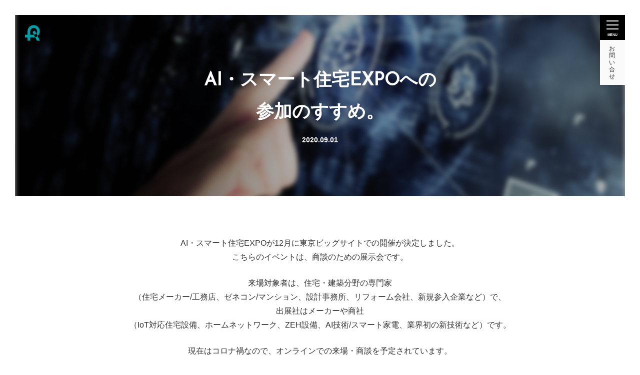

--- FILE ---
content_type: text/html; charset=UTF-8
request_url: https://risou-r.jp/marketing/200901-expo/
body_size: 3074
content:
<!DOCTYPE html>
<html lang="ja">
<head>
	<meta charset="utf-8">
	<meta name="viewport" content="width=device-width,initial-scale=1.0, maximum-scale=1.0">
	
<!-- This site is optimized with the Yoast SEO plugin v12.4 - https://yoast.com/wordpress/plugins/seo/ -->
<title>AI・スマート住宅EXPOへの参加のすすめ。 | 株式会社 理想</title>
<meta name="robots" content="max-snippet:-1, max-image-preview:large, max-video-preview:-1"/>
<link rel="canonical" href="https://risou-r.jp/marketing/200901-expo" />
<meta property="og:locale" content="ja_JP" />
<meta property="og:type" content="article" />
<meta property="og:title" content="AI・スマート住宅EXPOへの参加のすすめ。 | 株式会社 理想" />
<meta property="og:description" content="AI・スマート住宅EXPOが12月に東京ビッグサイトでの開催が決定しました。こちらのイベントは、商談のための展示会です。 来場対象者は、住宅・建築分野の専門家（住宅メーカー/工務店、ゼネコン/マンション、設計事務所、リフ &hellip;" />
<meta property="og:url" content="https://risou-r.jp/marketing/200901-expo" />
<meta property="og:site_name" content="株式会社 理想" />
<meta name="twitter:card" content="summary" />
<meta name="twitter:description" content="AI・スマート住宅EXPOが12月に東京ビッグサイトでの開催が決定しました。こちらのイベントは、商談のための展示会です。 来場対象者は、住宅・建築分野の専門家（住宅メーカー/工務店、ゼネコン/マンション、設計事務所、リフ [&hellip;]" />
<meta name="twitter:title" content="AI・スマート住宅EXPOへの参加のすすめ。 | 株式会社 理想" />
<!-- / Yoast SEO plugin. -->


	<link rel="stylesheet" href="/assets/css/base.css">
	<link rel="stylesheet" href="/assets/css/module.css">
	<link rel="stylesheet" href="/assets/css/common.css">
	
	<link href="https://fonts.googleapis.com/css?family=Josefin+Sans&display=swap" rel="stylesheet">
	<link href="https://fonts.googleapis.com/css?family=Roboto+Condensed&display=swap" rel="stylesheet">
	<link rel="stylesheet" href="/assets/css/page.css">
	<script src="/assets/js/flexibility.js"></script>
	<!--[if lt IE 9]>
		<script src="//api.html5media.info/1.1.4/html5media.min.js"></script>
	<![endif]-->
	<!-- Google Tag Manager -->
	<script>(function(w,d,s,l,i){w[l]=w[l]||[];w[l].push({'gtm.start':
	new Date().getTime(),event:'gtm.js'});var f=d.getElementsByTagName(s)[0],
	j=d.createElement(s),dl=l!='dataLayer'?'&l='+l:'';j.async=true;j.src=
	'https://www.googletagmanager.com/gtm.js?id='+i+dl;f.parentNode.insertBefore(j,f);
	})(window,document,'script','dataLayer','GTM-WJMQ4TP');</script>
	<!-- End Google Tag Manager -->
</head>
<body>
	<!-- Google Tag Manager (noscript) -->
	<noscript><iframe src="https://www.googletagmanager.com/ns.html?id=GTM-WJMQ4TP"
	height="0" width="0" style="display:none;visibility:hidden"></iframe></noscript>
	<!-- End Google Tag Manager (noscript) -->
	<div id="wrapper">
		<header id="header">
			<div class="clearFix">
				<h1 id="logo"><a href="/"><img src="/assets/images/common/logo02.svgz" alt=""></a></h1>
			</div>
			<div id="bg"></div>
		</header>
		
		<nav id="gNavi">
			<ul class="innerL clearFix">
				<li><a href="/">ホーム</a></li><li><a href="/business/">事業紹介</a></li><li class="active"><a href="/marketing/" class="current">マーケティング情報</a></li><li><a href="/news/">お知らせ</a></li><li><a href="/about/">会社情報</a></li><li><a href="/faq/">よくある質問</a></li><li><a href="/contact/">お問い合せ</a></li><li><a href="/policy/">プライバシーポリシー</a></li>			</ul>
		</nav>
		<a id="menuBtn" href="javascript:void(0);"><i></i><i></i><i></i></a>
		<div id="contactLink">
			<a href="/contact/">お問い合せ</a>
		</div>

		<main id="content">
			
<section id="marketing">
	<div id="single">
		<h1 id="pgTtl">
			<figure><img src="https://risou-r.jp/__wp/wp-content/uploads/2020/09/ai_smart.jpg" alt="AI・スマート住宅EXPOへの<br>参加のすすめ。"></figure>
			<div>AI・スマート住宅EXPOへの<br>参加のすすめ。<i>2020.09.01</i></div>
		</h1>
		<div class="innerS">
			<div class="entry">
				<p>AI・スマート住宅EXPOが12月に東京ビッグサイトでの開催が決定しました。<br />こちらのイベントは、商談のための展示会です。</p>
<p>来場対象者は、住宅・建築分野の専門家<br class="pc" />（住宅メーカー/工務店、ゼネコン/マンション、設計事務所、リフォーム会社、新規参入企業など）で、<br class="pc" />出展社はメーカーや商社<br class="pc" />（IoT対応住宅設備、ホームネットワーク、ZEH設備、AI技術/スマート家電、業界初の新技術など）です。</p>
<p>現在はコロナ禍なので、オンラインでの来場・商談を予定されています。</p>
<p>オフィスやご自宅にいながら、パソコン1台あれば、<br />
<strong>①ビデオ通話で個別の相談・商談<br />
②チャット機能で気軽に質問・相談<br />
③ワンクリックで資料のダウンロード</strong><br />
ができます。</p>
<p>足を運んでの参加が難しい方は、ぜひオンラインで参加してみてくださいね。<br />
より多くの・最新の情報を収集することは、今後お客様へご提案する際に繋がってくるはずです。<br />
パソコン操作が苦手な方も、この機会にトライしてみてはいかがでしょうか？</p>
<p>少しでも興味を持たれた方は、以下リンクよりイベント詳細をご覧ください。</p>
<p><a style="color: #009da7;" href="https://www.aihome-expo.jp/ja-jp.html" target="_blank" rel="noopener noreferrer">AI・スマート住宅EXPO公式サイト</a></p>
			</div>
		</div>
	</div>
</section>
		</main>

		<footer id="footer">
			<div class="innerL">
				<div id="footerContact">
					<p>住宅点検・メンテナンスなどのご依頼はこちらへ</p>
					<div id="contactBtn">
						<a href="/contact/">
							<em>CONTACT US</em>
							<i>お問い合わせ</i>
						</a>
					</div>
				</div>
				<div id="homeBtn"><a href="/">HOME</a></div>
				<div class="flex">
					<div id="footerLeft">
						<address>
							〒337-0043 <br>
							埼玉県さいたま市見沼区中川895-1<br>
							TEL：0120-133-667　　営業時間　9：00～18：00（平日）
						</address>
					</div>
					<div id="footerRight">
						<p id="policyLink"><a href="/policy/">PRIVACY POLICY</a></p>
						<p id="copyright">©2019 RISO all rights reserved.</p>
					</div>
				</div>
				
				
			</div>
		</footer>
	</div>

	<script src="//code.jquery.com/jquery-1.11.3.min.js"></script>
	<script src="/assets/js/app.js"></script>
	<script src="/assets/js/common.js"></script>
	</body>
</html>

--- FILE ---
content_type: text/css;charset=UTF-8
request_url: https://risou-r.jp/assets/css/base.css
body_size: 1179
content:
@charset "utf-8";html {font-size: 100%; }body {-webkit-text-size-adjust: 100%; }body * {max-width: 100%;max-height: 999999px;outline: none;box-sizing: border-box; }body *:before, body *:after {box-sizing: border-box; }body, div, dl, dt, dd, ul, ol, li, h1, h2, h3, h4, h5, h6, pre, code, form, input, textarea, p, th, td, hr, figure {margin: 0;padding: 0; }body, table, mark, form, select, input, textarea {color: #333;font-size: 16px;font-family: "Yu Gothic Medium", "游ゴシック Medium", YuGothic, "游ゴシック体", "游ゴシック", sans-serif;line-height: 1.8;letter-spacing: 0; }abbr[data-original-title], abbr[title] {cursor: help; }address, i {font-style: normal; }img {max-width: 100%;height: auto;border: 0;vertical-align: top; }img[src*=".svg"], img[src*=".svgz"] {width: 100%; }input {vertical-align: top; }input[type="button"], input[type="reset"], input[type="submit"] {-webkit-appearance: none;cursor: pointer; }input[type="checkbox"], input[type="radio"] {margin-right: 5px; }input[type="search"] {-webkit-appearance: textfield; }input[type="search"]::-webkit-search-cancel-button, input[type="search"]::-webkit-search-decoration {-webkit-appearance: none; }input[type="number"]::-webkit-inner-spin-button, input[type="number"]::-webkit-outer-spin-button {height: auto; }input[disabled] {cursor: default; }button {-webkit-appearance: button;cursor: pointer;border: none;vertical-align: top;background-color: transparent; }button[disabled] {cursor: default; }select, textarea {vertical-align: top; }ul, ol {list-style-type: square;list-style-image: none;list-style-position: outside; }ul li, ol li {list-style: none; }h1, h2, h3, h4, h5, h6 {font-size: 1rem;font-weight: normal; }em, cite {font-style: normal; }article, aside, details, figcaption, figure, footer, header, hgroup, main, menu, nav, section, summary {display: block; }audio, canvas, progress, video {display: inline-block;vertical-align: top; }audio:not([controls]) {display: none;height: 0; }[hidden], template {display: none; }svg {width: auto;height: auto;vertical-align: top; }svg:not(:root) {overflow: hidden; }pre {overflow: auto; }code, kbd, pre, samp {font-family: monospace, monospace;font-size: 1rem; }mark {background-color: transparent; }table {width: 100%;border-collapse: collapse;border-spacing: 0;table-layout: fixed; }table th, table td {text-align: left;font-weight: normal;vertical-align: top; }hr {display: block;width: 0;height: 0;border: 0; }a {color: #333;outline: none;text-decoration: none; }a:active, a:hover {text-decoration: underline; }.load a, .load img, .load input, .load svg, .load *:before, .load *:after {transition: all 0.5s; }.sp {display: none; }@media screen and (max-width: 768px) {body {min-width: inherit; }a {-webkit-touch-callout: none;-webkit-tap-highlight-color: transparent; }.sp {display: block; }.pc {display: none; }.container {width: 100%;max-width: none; }.container .row {max-width: none; }.container [class^="grid_"] {width: auto; }[class^="grid_"] {float: none;margin-left: 0;margin-right: 0; } }

--- FILE ---
content_type: text/css;charset=UTF-8
request_url: https://risou-r.jp/assets/css/common.css
body_size: 2656
content:
@charset "utf-8";::selection {background-color: #00e5f4; }::-moz-selection {background-color: #00e5f4; }html {width: 100%; }html.open {overflow: hidden; }html.open body {overflow: hidden; }html.open #bg {opacity: 0.8 !important;visibility: visible !important; }body {width: 100%; }body a:hover > img, body .btn input:hover {-webkit-font-smoothing: antialiased;text-decoration: none;opacity: 0.6; }html.ios body a:hover > img, html.ios body .btn input:hover {opacity: 1; }body [class^="grid_"].clearFix {float: none;margin-left: auto;margin-right: auto; }body .innerL {width: 1230px; }body .innerM {width: 1030px; }body .innerS {width: 830px; }body [class^="inner"] {position: relative;max-width: 100%;margin-left: auto;margin-right: auto;padding-left: 15px;padding-right: 15px; }body [class^="inner"] [class^="inner"] {padding-left: 0;padding-right: 0; }body .clearFix {display: block; }body .clearFix:after {content: "";display: block;height: 0;font-size: 0;line-height: 0;visibility: hidden;clear: both; }body .inlineList {font-size: 0px;text-align: left;letter-spacing: -0.4em; }body .inlineList > * {display: inline-block;font-size: 16px;letter-spacing: 0;vertical-align: top; }body .inlineList > * * {letter-spacing: 0; }body .flex {-js-display: flex;display: -webkit-flex;display: -moz-flex;display: -ms-flex;display: -o-flex;display: flex;flex-wrap: wrap; }body a.underline {text-decoration: underline; }body a.underline:hover {text-decoration: none; }body #wrapper {position: relative;min-height: 100vh;overflow: hidden; }body #wrapper #header {position: absolute;width: 100%;padding: 0 30px;left: 0;top: 30px;z-index: 100; }@media screen and (max-width: 768px) {body #wrapper #header {top: 0;padding: 0; } }body #wrapper #header #logo {padding: 20px; }body #wrapper #header #logo a {display: block;width: 30px;height: auto; }body #wrapper #header #bg {position: fixed;width: 100%;height: 100vh;top: 0;left: 0;background-color: #000;visibility: hidden;opacity: 0;cursor: pointer;transition: all 0.5s;z-index: 99; }body #wrapper #gNavi {position: fixed;z-index: 1000;right: -100%;top: 50px;display: block;width: 340px;height: 100vh;top: 0;margin: 0;padding: 80px 80px 80px 15px;transition: all 2s;overflow-y: auto;background-color: #fff;-webkit-overflow-scrolling: touch; }@media screen and (max-width: 768px) {body #wrapper #gNavi {width: 300px;transition: all 1s; } }body #wrapper #gNavi.open {right: 0;transition: all 0.7s; }body #wrapper #gNavi > ul {width: 100%;height: 100%;overflow-y: auto; }body #wrapper #gNavi > ul > li {display: block;width: 100%;border-top: 1px #fafafa solid; }@media screen and (max-width: 768px) {body #wrapper #gNavi > ul > li {font-size: 14px; } }body #wrapper #gNavi > ul > li:last-child {border-bottom: 1px #fafafa solid; }body #wrapper #gNavi > ul > li > a {display: block;padding: 20px 25px;font-weight: bold; }@media screen and (max-width: 768px) {body #wrapper #gNavi > ul > li > a {padding: 10px 15px; } }body #wrapper #gNavi > ul > li > a:hover {text-decoration: none;opacity: 0.8; }body #wrapper #menuBtn {position: fixed;display: block;width: 50px;height: 50px;right: 30px;top: 30px;background-color: #000;transition: all 0.5s;z-index: 2000; }@media screen and (max-width: 768px) {body #wrapper #menuBtn {top: 10px;right: 10px; } }body #wrapper #menuBtn i {position: absolute;display: block;width: 24px;height: 2px;left: 0;right: 0;margin: auto;background-color: #fff;transition: all 0.5s; }body #wrapper #menuBtn i:nth-child(1) {top: 11px;transform-origin: left top; }body #wrapper #menuBtn i:nth-child(2) {top: 19px; }body #wrapper #menuBtn i:nth-child(3) {top: 27px;transform-origin: left bottom; }body #wrapper #menuBtn:after {content: "MENU";position: absolute;display: block;bottom: 5px;width: 100%;color: #fff;font-size: 10px;font-weight: bold;text-align: center;line-height: 1;-webkit-transform: scale(0.7);transform: scale(0.7); }body #wrapper #menuBtn.open i:nth-child(2) {opacity: 0; }body #wrapper #menuBtn.open i:nth-child(1) {left: 8px;transform: rotate(45deg); }body #wrapper #menuBtn.open i:nth-child(3) {left: 8px;transform: rotate(-45deg); }body #wrapper #contactLink {position: fixed;right: 30px;top: 80px;width: 50px;height: auto;z-index: 1000; }@media screen and (max-width: 768px) {body #wrapper #contactLink {display: none; } }body #wrapper #contactLink a {display: block;width: 100%;height: 100%;padding: 10px 18px;background-color: #fafafa;line-height: 1.2;font-size: 12px; }body #wrapper #content .ttl01 {position: relative;margin-bottom: 60px;padding-left: 60px;border-left: #e0e0e0 2px solid;font-size: 50px;font-weight: bold;font-family: 'Josefin Sans', "Yu Gothic Medium", "游ゴシック Medium", YuGothic, "游ゴシック体", "游ゴシック", sans-serif;line-height: 1; }@media screen and (max-width: 768px) {body #wrapper #content .ttl01 {margin-bottom: 20px;padding-left: 20px;font-size: 30px; } }body #wrapper #content .ttl01:before {content: '';position: absolute;display: block;width: 2px;height: 12px;left: -2px;top: 0;background-color: #000; }body #wrapper #content .ttl01 i {display: block;margin-bottom: 20px;font-size: 11px;font-weight: normal; }@media screen and (max-width: 768px) {body #wrapper #content .ttl01 i {font-size: 10px;margin-bottom: 12px; } }body #wrapper #content .ttl02 {font-size: 36px;font-weight: bold;text-align: center;margin-bottom: 50px; }@media screen and (max-width: 768px) {body #wrapper #content .ttl02 {font-size: 18px;margin-bottom: 30px; } }body #wrapper #content .ttl02 strong {color: #009da7; }body #wrapper #content .btn {margin-top: 60px; }@media screen and (max-width: 768px) {body #wrapper #content .btn {margin-top: 30px;text-align: center; } }body #wrapper #content .btn a {position: relative;display: inline-block;padding: 25px 90px 25px 60px;border: #e7e7e7 1px solid;background-color: #fff;font-size: 12px;font-weight: bold;font-family: 'Josefin Sans', sans-serif; }@media screen and (max-width: 768px) {body #wrapper #content .btn a {padding-top: 20px;padding-bottom: 20px; } }body #wrapper #content .btn a:before {content: '';position: absolute;display: block;width: 1px;height: 100%;background-color: #e7e7e7;top: 0;right: 30px;z-index: 1; }body #wrapper #content .btn a:after {content: '';position: absolute;display: block;width: 20px;height: 2px;background-color: #000;top: 0;bottom: 0;margin: auto;right: 20px;z-index: 2; }body #wrapper #content .btn a:hover {text-decoration: none;background-color: #000;color: #fff; }body #wrapper #content .btn a:hover:after {background-color: #fff;right: 5px; }@media (min-width: 769px) {body #wrapper #content .btn.rBtn {position: absolute;margin-top: 0;top: 0;right: 15px;text-align: right; } }@media screen and (max-width: 768px) {body #wrapper #content .spLs1 {letter-spacing: -1px; } }body #wrapper #content #marketing .archive article {border-bottom: #e7e7e7 1px solid; }body #wrapper #content #marketing .archive article a {display: block;padding: 60px; }@media screen and (max-width: 768px) {body #wrapper #content #marketing .archive article a {padding: 30px 15px; } }body #wrapper #content #marketing .archive article a:hover {background-color: #fafafa; }body #wrapper #content #marketing .archive article a .left {width: 33.33333%; }@media screen and (max-width: 768px) {body #wrapper #content #marketing .archive article a .left {width: 100%; } }body #wrapper #content #marketing .archive article a .right {width: 61.11111%;padding: 30px 0 0; }@media screen and (max-width: 768px) {body #wrapper #content #marketing .archive article a .right {width: 100%;padding: 20px 0 0; } }body #wrapper #content #marketing .archive article a .right .cat {color: #009da7; }@media screen and (max-width: 768px) {body #wrapper #content #marketing .archive article a .right .cat {font-size: 12px; } }body #wrapper #content #marketing .archive article a .right time {margin-left: 20px;color: #cdcdcd;font-family: Arial, Helvetica, "sans-serif"; }@media screen and (max-width: 768px) {body #wrapper #content #marketing .archive article a .right time {font-size: 12px; } }body #wrapper #content #marketing .archive article a .right h2 {margin-top: 30px;font-size: 24px;font-weight: bold;line-height: 1.7; }@media screen and (max-width: 768px) {body #wrapper #content #marketing .archive article a .right h2 {margin-top: 10px;font-size: 14px; } }body #wrapper #content #news .archive {-js-display: flex;display: -webkit-flex;display: -moz-flex;display: -ms-flex;display: -o-flex;display: flex;flex-wrap: wrap; }body #wrapper #content #news .archive article {width: 50%; }@media screen and (max-width: 768px) {body #wrapper #content #news .archive article {width: 100%; } }body #wrapper #content #news .archive article a {height: 100%;padding: 60px; }@media screen and (max-width: 768px) {body #wrapper #content #news .archive article a {padding: 15px; } }body #wrapper #content #news .archive article a:hover {background-color: #fafafa; }body #wrapper #content #news .archive article a .left {width: 50px;color: #009da7;text-align: center;font-weight: bold;font-family: Arial, Helvetica, "sans-serif"; }body #wrapper #content #news .archive article a .left time, body #wrapper #content #news .archive article a .left i {display: block;line-height: 1; }body #wrapper #content #news .archive article a .left time {font-size: 12px;letter-spacing: 1px; }@media screen and (max-width: 768px) {body #wrapper #content #news .archive article a .left time {font-size: 10px;letter-spacing: 0; } }body #wrapper #content #news .archive article a .left i {font-size: 50px;margin-top: 2px; }@media screen and (max-width: 768px) {body #wrapper #content #news .archive article a .left i {font-size: 30px; } }body #wrapper #content #news .archive article a .right {width: calc(100% - 86px); }@media screen and (max-width: 768px) {body #wrapper #content #news .archive article a .right {width: calc(100% - 65px); } }body #wrapper #content #news .archive article a .right h2 {font-size: 20px;line-height: 1.5; }@media screen and (max-width: 768px) {body #wrapper #content #news .archive article a .right h2 {font-size: 13px; } }body #wrapper #content #faq .archive li {position: relative;padding: 20px 20px 20px 100px;background-color: #fafafa;counter-increment: faq; }@media screen and (max-width: 768px) {body #wrapper #content #faq .archive li {padding: 15px 35px 15px 60px; } }body #wrapper #content #faq .archive li:nth-child(n+2) {margin-top: 20px; }@media screen and (max-width: 768px) {body #wrapper #content #faq .archive li:nth-child(n+2) {margin-top: 10px; } }body #wrapper #content #faq .archive li strong {display: block;cursor: pointer;font-size: 16px;font-weight: bold; }@media screen and (max-width: 768px) {body #wrapper #content #faq .archive li strong {font-size: 14px; } }body #wrapper #content #faq .archive li strong:before {content: 'Q' counter(faq,decimal-leading-zero);position: absolute;top: 10px;left: 30px;font-size: 30px;color: #009da7;font-family: 'Roboto Condensed', sans-serif; }@media screen and (max-width: 768px) {body #wrapper #content #faq .archive li strong:before {font-size: 20px;left: 15px; } }body #wrapper #content #faq .archive li strong:after {content: '';position: absolute;display: block;top: 35px;right: 30px;width: 10px;height: 10px;margin: -6px 0 0 0;border-top: #009da7 1px solid;border-right: #009da7 1px solid;-webkit-transform: rotate(45deg);transform: rotate(45deg); }@media screen and (max-width: 768px) {body #wrapper #content #faq .archive li strong:after {right: 20px;top: 28px; } }body #wrapper #content #faq .archive li strong.open:after {-webkit-transform: rotate(135deg);transform: rotate(135deg);top: 24px; }body #wrapper #content #faq .archive li .faqtxt {position: relative;display: none;margin-top: 20px; }body #wrapper #footer {margin-top: 140px;padding: 60px 0;background-color: #000;color: #fff; }@media screen and (max-width: 768px) {body #wrapper #footer {margin-top: 80px;padding: 30px 0; } }body #wrapper #footer #footerContact {text-align: center;font-weight: bold; }@media screen and (max-width: 768px) {body #wrapper #footer #footerContact {font-size: 11px; } }body #wrapper #footer #footerContact #contactBtn {margin-top: 30px;font-size: 40px; }@media screen and (max-width: 768px) {body #wrapper #footer #footerContact #contactBtn {font-size: 24px;margin-top: 15px; } }body #wrapper #footer #footerContact #contactBtn a {display: block;padding: 30px;border: #fff 3px solid;color: #fff;font-family: 'Josefin Sans', sans-serif; }@media screen and (max-width: 768px) {body #wrapper #footer #footerContact #contactBtn a {padding: 15px; } }body #wrapper #footer #footerContact #contactBtn a:hover {text-decoration: none;background-color: #fff;color: #000; }body #wrapper #footer #footerContact #contactBtn a > * {display: block; }body #wrapper #footer #footerContact #contactBtn a i {font-size: 16px; }@media screen and (max-width: 768px) {body #wrapper #footer #footerContact #contactBtn a i {font-size: 12px; } }body #wrapper #footer #homeBtn {margin-top: 40px;text-align: center; }@media screen and (max-width: 768px) {body #wrapper #footer #homeBtn {margin-top: 20px; } }body #wrapper #footer #homeBtn a {display: inline-block;font-size: 16px;color: #fff;text-decoration: underline; }@media screen and (max-width: 768px) {body #wrapper #footer #homeBtn a {font-size: 12px; } }body #wrapper #footer .flex {margin-top: 70px;align-items: flex-end;font-size: 12px; }@media screen and (max-width: 768px) {body #wrapper #footer .flex {margin-top: 30px;font-size: 10px; } }body #wrapper #footer .flex #footerLeft, body #wrapper #footer .flex #footerRight {width: 50%;line-height: 1.8; }@media screen and (max-width: 768px) {body #wrapper #footer .flex #footerLeft, body #wrapper #footer .flex #footerRight {width: 100%; } }body #wrapper #footer .flex #footerLeft a {color: #fff; }body #wrapper #footer .flex #footerRight {justify-content: flex-end;-js-display: flex;display: -webkit-flex;display: -moz-flex;display: -ms-flex;display: -o-flex;display: flex;flex-wrap: wrap; }@media screen and (max-width: 768px) {body #wrapper #footer .flex #footerRight {margin-top: 20px;justify-content: flex-start; } }body #wrapper #footer .flex #footerRight #policyLink a {color: #fff;font-weight: bold;letter-spacing: 0; }body #wrapper #footer .flex #footerRight #copyright {margin-left: 20px;color: #cdcdcd; }

--- FILE ---
content_type: text/css;charset=UTF-8
request_url: https://risou-r.jp/assets/css/page.css
body_size: 3790
content:
@charset "utf-8";#content #pan {display: block; }#content #pan:after {content: "";display: block;height: 0;font-size: 0;line-height: 0;visibility: hidden;clear: both; }#content #pan > li {float: left;position: relative;margin-bottom: 5px;line-height: 1; }#content #pan > li + li {padding-left: 2em; }#content #pan > li + li:before {content: "";position: absolute;left: 0.5em;top: 50%;width: 0.5em;height: 0.5em;border-top: 1px #000 solid;border-right: 1px #000 solid;transform: rotate(45deg) translateY(-50%); }#content #pgTtl {position: relative;width: auto;margin: 30px 30px 80px 30px;padding: 100px 0;background-color: #fafafa;text-align: center;font-size: 50px;font-weight: bold;font-family: 'Josefin Sans', "Yu Gothic Medium", "游ゴシック Medium", YuGothic, "游ゴシック体", "游ゴシック", sans-serif; }@media screen and (max-width: 768px) {#content #pgTtl {margin: 10px 10px 50px 10px;padding: 60px 0;font-size: 30px; } }#content #pgTtl i {display: block;margin-top: 10px;font-size: 14px; }@media screen and (max-width: 768px) {#content #pgTtl i {margin-top: 0;font-size: 10px; } }#content .ttl01:nth-of-type(n+2) {margin-top: 100px; }@media screen and (max-width: 768px) {#content .ttl01:nth-of-type(n+2) {margin-top: 60px; } }#content .table01 {width: 400px;margin: 20px auto 0 auto;border-top: solid 1px #e7e7e7;border-left: solid 1px #e7e7e7; }@media screen and (max-width: 768px) {#content .table01 {width: 100%; } }#content .table01 tr th, #content .table01 tr td {width: 30%;padding: 5px 10px;font-weight: bold;text-align: center;border-bottom: solid 1px #e7e7e7;border-right: solid 1px #e7e7e7; }#content .table01 tr th {background-color: #009da7;color: #fff; }@media screen and (max-width: 768px) {#content .table01 tr th {width: 40%; } }#content .table02 {margin: 20px auto 0 auto;border-top: solid 1px #e7e7e7;border-left: solid 1px #e7e7e7; }#content .table02 tr th, #content .table02 tr td {padding: 7px 10px;border-bottom: solid 1px #e7e7e7;border-right: solid 1px #e7e7e7; }@media screen and (max-width: 768px) {#content .table02 tr th, #content .table02 tr td {padding: 1.5%;font-size: 13px; } }#content .table02 tr th {width: 1.5%;text-align: center; }@media screen and (max-width: 768px) {#content .table02 tr th {width: 3%; } }#content .table02 tr td {width: 30%; }#content .attention {font-weight: bold;color: #b00;padding-top: 0;text-align: center; }#content .borderRed {margin-top: 5%;padding: 10px;border: solid 2px #b00; }@media screen and (max-width: 768px) {#content .indent {padding-left: 9em;text-indent: -9em; } }#content .singleTtl01 {font-weight: bold;font-size: 20px; }@media screen and (max-width: 768px) {#content .singleTtl01 {font-size: 14px; } }#content .singleTtl02 {font-size: 18px;font-weight: bold; }@media screen and (max-width: 768px) {#content .singleTtl02 {font-size: 14px; } }#content .singleTtl03 {padding-top: 0;font-size: 20px;font-weight: bold; }@media screen and (max-width: 768px) {#content .singleTtl03 {font-size: 14px; } }#content .award {background-color: #e0e0e0;padding: 20px;margin: 60px 0; }#content .award .singleTtl01 {padding-top: 0; }#content .imgcp {font-size: 8px; }#content .imgLine li {width: 48.5%; }@media screen and (max-width: 768px) {#content .imgLine li {width: 100%;float: none;margin-top: 20px; }#content .imgLine li:nth-child(1) {margin-top: 0; } }#content #fileDl {width: 240px;border: solid 1px #009da7;margin: 0 auto;margin-top: 20px; }@media screen and (max-width: 768px) {#content #fileDl {width: 100%;text-align: center; } }#content #fileDl a {display: block;padding: 15px;color: #000; }#content #fileDl a:hover {color: #fff;text-decoration: none; }#content #fileDl:hover {background-color: #009da7; }#content .bgGray {margin: 50px 0;padding: 30px;background-color: #f0f0f0; }@media screen and (max-width: 768px) {#content .bgGray {padding: 20px;margin-top: 30px; } }#content .bgGray .boderT {border-top: dotted 2px #000;margin-top: 1.5em; }#content .bgGray .padNon {padding-top: 0.5em; }#content .bgGray .makermovie {width: 640px;height: 450px; }@media screen and (max-width: 768px) {#content .bgGray .makermovie {width: 100%;height: auto; } }@media screen and (max-width: 768px) {#content .bgGray img {width: 100%; } }#content #index {margin: 50px 0 30px 0; }#content #indexTtl {font-size: 18px;font-weight: bold;padding-top: 0;margin-bottom: 10px; }#content .Box {margin-top: 50px; }#content .Box:nth-of-type(n+2) {margin-top: 120px; }@media screen and (max-width: 768px) {#content .Box:nth-of-type(n+2) {margin-top: 60px; } }#content .Box .point {margin-top: 50px;padding: 35px;background-color: #e0e0e0; }@media screen and (max-width: 768px) {#content .Box .point {padding: 20px;margin-top: 30px; } }#content .Box .point strong {font-size: 18px; }@media screen and (max-width: 768px) {#content .Box .point strong {font-size: 16px; } }#content .Box .point p {padding-top: 10px; }#content .Box .point .ex {font-weight: bold;margin-top: 15px; }#content .Box .point figure {margin: 15px 0; }#content .Box .point figure figcaption {font-size: 12px;margin-top: 10px;line-height: 1.3; }#content .Box .point .subBox {margin-top: 20px;background-color: #fff;border-radius: 5px;padding: 15px; }#content .Box .point .subBox:nth-of-type(n+2) {margin-top: 40px; }#content #pager {font-size: 0px;text-align: left;letter-spacing: -0.4em;text-align: center;margin-top: 30px; }#content #pager > * {display: inline-block;font-size: 16px;letter-spacing: 0;vertical-align: top; }#content #pager > * * {letter-spacing: 0; }#content #pager > * {min-width: 50px;padding: 10px;border-left: 1px #e0e0e0 solid;border-top: 1px #e0e0e0 solid;border-bottom: 1px #e0e0e0 solid;text-align: center;line-height: 1;background-color: #fff;overflow: hidden; }@media screen and (max-width: 768px) {#content #pager > * {min-width: 30px;padding-left: 5px;padding-right: 5px; } }#content #pager > *:first-child {border-radius: 8px 0 0 8px; }#content #pager > *:last-child {border-right: 1px #e0e0e0 solid;border-radius: 0 8px 8px 0; }#content #pager > *:first-child:last-child {border-radius: 8px; }#content #pager > *:hover {text-decoration: none;background-color: rgba(0, 157, 167, .4); }#content #pager > *.next, #content #pager > *.prev {min-width: 60px; }@media screen and (max-width: 768px) {#content #pager > *.next, #content #pager > *.prev {min-width: 40px; } }#content #pager > *.current {background-color: #009da7;color: #fff; }#content #about h3 {margin-bottom: 40px;text-align: center;font-size: 32px;font-weight: bold; }@media screen and (max-width: 768px) {#content #about h3 {font-size: 20px; } }#content #about p {margin-top: 40px; }#content #about #aboutTable {width: 100%;font-size: 16px; }@media screen and (max-width: 768px) {#content #about #aboutTable {font-size: 13px; } }#content #about #aboutTable tbody tr:nth-child(n+2) th, #content #about #aboutTable tbody tr:nth-child(n+2) td {margin-top: 20px; }@media screen and (max-width: 768px) {#content #about #aboutTable tbody tr:nth-child(n+2) th, #content #about #aboutTable tbody tr:nth-child(n+2) td {margin-top: 10px; } }#content #about #aboutTable tbody tr th, #content #about #aboutTable tbody tr td {padding: 10px 20px;display: inline-block; }#content #about #aboutTable tbody tr th {width: 30%;background-color: #fafafa;font-weight: bold; }#content #about #aboutTable tbody tr td {width: 70%;padding-left: 30px; }@media screen and (max-width: 768px) {#content #about #aboutTable tbody tr td {padding-left: 20px; } }#content #business section:nth-child(n+2) {margin-top: 160px; }@media screen and (max-width: 768px) {#content #business section:nth-child(n+2) {margin-top: 50px; } }@media screen and (max-width: 768px) {#content #business section p {font-size: 12px; } }#content #business .entry {margin-top: 40px; }@media screen and (max-width: 768px) {#content #business .entry {font-size: 12px; } }#content #business #businessPht01 {width: 600px;margin-left: auto;margin-right: auto; }@media screen and (max-width: 768px) {#content #business #businessPht01 {padding: 0 20px; } }#content #business #importantList {-js-display: flex;display: -webkit-flex;display: -moz-flex;display: -ms-flex;display: -o-flex;display: flex;flex-wrap: wrap; }#content #business #importantList li {width: 28%; }#content #business #importantList li:nth-child(n+2) {margin-left: 8%; }#content #business #importantList li figure img {max-height: 200px;height: 200px; }@media screen and (max-width: 440px) {#content #business #importantList li figure img {height: 100px; } }#content #business #importantList li p {margin-top: 15px;text-align: center; }@media screen and (max-width: 768px) {#content #business #importantList li p {font-size: 10px;font-weight: bold;letter-spacing: -1px; } }#content #business #risoTxt {margin-top: 40px;font-size: 28px;font-weight: bold;color: #009da7;text-align: center; }@media screen and (max-width: 768px) {#content #business #risoTxt {margin-top: 25px;font-size: 14px; } }#content #business #flow #flowList li {position: relative;padding: 30px 80px;background-color: #fafafa;counter-increment: flow; }@media screen and (max-width: 768px) {#content #business #flow #flowList li {padding: 15px 15px 15px 50px; } }#content #business #flow #flowList li:nth-child(n+2) {margin-top: 20px; }@media screen and (max-width: 768px) {#content #business #flow #flowList li:nth-child(n+2) {margin-top: 10px; } }#content #business #flow #flowList li strong {display: block;font-size: 20px;font-weight: bold;line-height: 1; }@media screen and (max-width: 768px) {#content #business #flow #flowList li strong {font-size: 14px; } }#content #business #flow #flowList li strong span {padding-left: 20px;font-size: 14px; }@media screen and (max-width: 768px) {#content #business #flow #flowList li strong span {display: block;margin-top: 5px;padding-left: 0;font-size: 11px; } }#content #business #flow #flowList li strong:before {content: counter(flow,decimal-leading-zero);position: absolute;top: 26px;left: 30px;font-size: 30px;color: #009da7;font-family: 'Roboto Condensed', sans-serif; }@media screen and (max-width: 768px) {#content #business #flow #flowList li strong:before {font-size: 20px;left: 15px;top: 10px; } }#content #business #flow #flowList li strong:after {content: '';position: absolute;display: block;top: 0;bottom: 0;right: 30px;width: 12px;height: 12px;margin: auto;border-top: #009da7 2px solid;border-right: #009da7 2px solid;-webkit-transform: rotate(135deg);transform: rotate(135deg); }@media screen and (max-width: 768px) {#content #business #flow #flowList li strong:after {content: none; } }#content #business #flow #flowList li .flowText {position: relative;margin-top: 20px; }@media screen and (max-width: 768px) {#content #business #flow #flowList li .flowText {font-size: 12px;margin-top: 14px; } }#content #business #performance #consultation {margin-top: 60px; }@media screen and (max-width: 768px) {#content #business #performance #consultation {margin-top: 25px; } }#content #business #performance #renovation {width: 100%;margin: auto;margin-top: 80px; }@media screen and (max-width: 768px) {#content #business #performance #renovation {width: 100%;margin-top: 25px; } }#content #business #businessPolicy {position: relative;margin-top: 80px; }@media screen and (max-width: 768px) {#content #business #businessPolicy {margin-top: 60px; } }@media screen and (max-width: 768px) {#content #business #businessPolicy h3 {font-size: 14px; } }@media screen and (max-width: 768px) {#content #business #businessPolicy ul li {font-size: 12px; } }#content #business #merit #meritList {-js-display: flex;display: -webkit-flex;display: -moz-flex;display: -ms-flex;display: -o-flex;display: flex;flex-wrap: wrap;margin-bottom: 60px; }@media screen and (max-width: 768px) {#content #business #merit #meritList {margin-bottom: 30px; } }#content #business #merit #meritList li {-js-display: flex;display: -webkit-flex;display: -moz-flex;display: -ms-flex;display: -o-flex;display: flex;flex-wrap: wrap;width: 48%;padding: 40px;margin-right: 4%;background-color: #fafafa;justify-content: space-between;align-items: center; }@media screen and (max-width: 768px) {#content #business #merit #meritList li {padding: 15px;align-items: baseline; } }#content #business #merit #meritList li:nth-child(2n) {margin-right: 0; }#content #business #merit #meritList li:nth-child(n+3) {margin-top: 4%;/*					&:nth-child(n+2){						@include mq768 {							margin-top: 10px;						}					}					*/ }#content #business #merit #meritList li .meritLeft {width: 50px;color: #009da7;text-align: center;font-weight: bold;font-family: Arial, Helvetica, "sans-serif"; }@media screen and (max-width: 768px) {#content #business #merit #meritList li .meritLeft {margin-left: auto;margin-right: auto; } }#content #business #merit #meritList li .meritLeft em, #content #business #merit #meritList li .meritLeft i {display: block;line-height: 1; }#content #business #merit #meritList li .meritLeft em {font-size: 12px;letter-spacing: 1px; }@media screen and (max-width: 768px) {#content #business #merit #meritList li .meritLeft em {font-size: 10px;letter-spacing: 0; } }#content #business #merit #meritList li .meritLeft i {font-size: 50px;margin-top: 2px; }@media screen and (max-width: 768px) {#content #business #merit #meritList li .meritLeft i {font-size: 30px; } }#content #business #merit #meritList li .meritRight {width: calc(100% - 86px); }@media screen and (max-width: 768px) {#content #business #merit #meritList li .meritRight {width: 100%;margin-top: 10px;text-align: center; } }#content #business #merit #meritList li .meritRight h2 {font-size: 20px;line-height: 1.5; }@media screen and (max-width: 768px) {#content #business #merit #meritList li .meritRight h2 {font-size: 14px; } }#content #business #merit .ttl02 {margin-bottom: 40px; }@media screen and (max-width: 768px) {#content #business #merit .ttl02 {margin-bottom: 20px; } }#content #marketing #single #pgTtl {padding: 100px;font-size: 36px;overflow: hidden;color: #fff; }@media screen and (max-width: 768px) {#content #marketing #single #pgTtl {padding-left: 20px;padding-right: 20px;font-size: 18px; } }#content #marketing #single #pgTtl:before {content: '';position: absolute;display: block;width: 100%;height: 100%;left: 0;top: 0;background-color: #000;opacity: 0.3;z-index: 1; }#content #marketing #single #pgTtl i {font-family: "Yu Gothic Medium", "游ゴシック Medium", YuGothic, "游ゴシック体", "游ゴシック", sans-serif;color: #fff; }#content #marketing #single #pgTtl figure img {position: absolute;width: 100%;height: auto;max-width: none;left: 0;right: 0;top: 50%;transform: translateY(-50%);-ms-transform: translateY(-50%);-webkit-transform: translateY(-50%);filter: blur(5px); }@media screen and (max-width: 768px) {#content #marketing #single #pgTtl figure img {width: auto;height: 100%; } }#content #marketing #single #pgTtl div {position: relative;z-index: 2; }#content #marketing #single .entry {text-align: center; }@media screen and (max-width: 768px) {#content #marketing #single .entry {font-size: 12px;text-align: left; } }#content #news #single h2 {font-size: 30px;font-weight: bold; }@media screen and (max-width: 768px) {#content #news #single h2 {font-size: 16px; } }#content #news #single time {color: #cdcdcd; }@media screen and (max-width: 768px) {#content #news #single time {font-size: 10px; } }#content #news #single em {padding-left: 20px;color: #009da7; }@media screen and (max-width: 768px) {#content #news #single em {padding-left: 15px;font-size: 10px; } }#content #news #single .entry {margin-top: 20px;text-align: center; }@media screen and (max-width: 768px) {#content #news #single .entry {font-size: 12px;text-align: left; } }#content #faq .ttl01 {font-size: 36px !important; }@media screen and (max-width: 768px) {#content #faq .ttl01 {font-size: 18px !important; } }@media screen and (max-width: 768px) {#content #policy #policyList li {font-size: 12px; } }#content #policy #policyList li:nth-child(n+2) {padding-top: 60px; }@media screen and (max-width: 768px) {#content #policy #policyList li:nth-child(n+2) {padding-top: 35px; } }#content #policy #policyList li strong {display: block;margin-bottom: 20px;font-size: 18px; }@media screen and (max-width: 768px) {#content #policy #policyList li strong {margin-bottom: 12px;font-size: 14px; } }#content #contact #contactTxt {margin-bottom: 60px; }#content #contact #tel a {-js-display: flex;display: -webkit-flex;display: -moz-flex;display: -ms-flex;display: -o-flex;display: flex;flex-wrap: wrap;padding: 30px;font-weight: bold;background-color: #fafafa;align-items: center; }#content #contact #tel a p {line-height: 1; }#content #contact #tel a p:nth-child(n+2) {margin-left: 40px; }#content #contact #tel a p i {margin-left: 20px;font-size: 30px;vertical-align: middle; }#content #contact .contact_form table.form {margin: 30px 0;border-top: #e7e7e7 1px solid;font-size: 13px; }#content #contact .contact_form table.form tbody tr th, #content #contact .contact_form table.form tbody tr td {padding: 20px 0;border-bottom: #e7e7e7 1px solid;vertical-align: text-top; }@media screen and (max-width: 768px) {#content #contact .contact_form table.form tbody tr th, #content #contact .contact_form table.form tbody tr td {display: block;width: 100% !important; } }#content #contact .contact_form table.form tbody tr th {width: 280px;font-weight: bold; }@media screen and (max-width: 768px) {#content #contact .contact_form table.form tbody tr th {padding-bottom: 0;border-bottom: none; } }#content #contact .contact_form table.form tbody tr th.req {position: relative; }#content #contact .contact_form table.form tbody tr th.req:before, #content #contact .contact_form table.form tbody tr th.req:after {position: absolute; }#content #contact .contact_form table.form tbody tr th.req:before {content: "";display: block;background-color: #000;width: 40px;height: 20px;right: 30px; }@media screen and (max-width: 768px) {#content #contact .contact_form table.form tbody tr th.req:before {right: 0; } }#content #contact .contact_form table.form tbody tr th.req:after {content: "必須";color: #fff;font-size: 10px;right: 40px;line-height: 2; }@media screen and (max-width: 768px) {#content #contact .contact_form table.form tbody tr th.req:after {right: 10px; } }#content #contact .contact_form table.form tbody tr td {width: 70%; }@media screen and (max-width: 768px) {#content #contact .contact_form table.form tbody tr td {padding-top: 10px; } }#content #contact .contact_form table.form tbody tr td input, #content #contact .contact_form table.form tbody tr td textarea {border: none;padding: 10px;background-color: #f4f4f4; }@media screen and (max-width: 768px) {#content #contact .contact_form table.form tbody tr td input, #content #contact .contact_form table.form tbody tr td textarea {width: 100%; } }#content #contact .contact_form table.form tbody tr td input[type="text"], #content #contact .contact_form table.form tbody tr td input[type="email"], #content #contact .contact_form table.form tbody tr td input[name="contact_address"] {width: 100%; }#content #contact .contact_form table.form tbody tr td input[name*="_zip0"] {width: 60px; }#content #contact .contact_form table.form tbody tr td input[type="checkbox"], #content #contact .contact_form table.form tbody tr td input[type="radio"] {display: none; }#content #contact .contact_form table.form tbody tr td textarea {width: 100%;height: 200px; }#content #contact .contact_form table.form tbody tr td select {height: 35px;border: none;background-color: #f4f4f4; }#content #contact .contact_form table.form tbody tr td label {position: relative;display: inline-block;margin-right: 30px;padding-left: 30px;cursor: pointer; }@media screen and (max-width: 768px) {#content #contact .contact_form table.form tbody tr td label {margin-right: 20px;padding-left: 26px; } }#content #contact .contact_form table.form tbody tr td label:last-of-type {margin-right: 0; }#content #contact .contact_form table.form tbody tr td label span:before, #content #contact .contact_form table.form tbody tr td label span:after {content: '';position: absolute;display: block; }#content #contact .contact_form table.form tbody tr td label span:before {width: 20px;height: 20px;top: 1px;left: 0;z-index: 1;background-color: #f4f4f4; }#content #contact .contact_form table.form tbody tr td label span:after {width: 10px;height: 10px;top: 6px;left: 5px;background-color: #009da7;z-index: 2;-webkit-transform: scale(0);transform: scale(0); }#content #contact .contact_form table.form tbody tr td label input:checked ~ span:after {transform: scale(1) !important; }#content #contact .contact_form table.form tbody tr td .error {margin-top: 5px;color: #b00; }#content #contact .contact_form table.form tbody tr td .clearFix {position: relative;padding-left: 20%;min-height: 1.7em; }@media screen and (max-width: 768px) {#content #contact .contact_form table.form tbody tr td .clearFix {padding-left: 40%; } }#content #contact .contact_form table.form tbody tr td .clearFix:nth-child(n+2) {margin-top: 20px; }#content #contact .contact_form table.form tbody tr td .clearFix i {position: absolute;top: 6px;left: 0; }#content #contact .contact_form table.form tbody tr td .clearFix > div.left {width: 48%; }#content #contact .contact_form table.form tbody tr td .clearFix > div.left:first-child {margin-right: 4%; }#content #contact .contact_form table.form tbody tr td .clearFix > div.left input[type="text"] {width: 100%; }#content #contact .contact_form .btn {text-align: center; }#content #contact .contact_form .btn input {display: inline-block;padding: 25px 90px 25px;border: #e7e7e7 1px solid;background-color: #fff;font-size: 15px;font-weight: bold; }@media screen and (max-width: 768px) {#content #contact .contact_form .btn input {padding-top: 20px;padding-bottom: 20px;font-size: 13px; } }#content #contact .contact_form .btn input[type="submit"] {background-color: #009da7;color: #fff; }#content #contact .contact_form .btn input:hover {text-decoration: none;background-color: #000;color: #fff;opacity: 1; }#content #contact .contact_form .btn input[type="button"] {margin-right: 30px; }

--- FILE ---
content_type: image/svg+xml
request_url: https://risou-r.jp/assets/images/common/logo02.svgz
body_size: 491
content:
<?xml version="1.0" encoding="utf-8"?>
<!-- Generator: Adobe Illustrator 23.1.1, SVG Export Plug-In . SVG Version: 6.00 Build 0)  -->
<svg version="1.1" id="レイヤー_1" xmlns="http://www.w3.org/2000/svg" xmlns:xlink="http://www.w3.org/1999/xlink" x="0px"
	 y="0px" viewBox="0 0 30 32" style="enable-background:new 0 0 30 32;" xml:space="preserve">
<style type="text/css">
	.st0{fill:none;}
	.st1{fill:#009DA7;}
</style>
<g>
	<path class="st0" d="M17.4,5.9c-3.8,0-6.8,3.1-6.8,6.8v6.8h6.8c0.1,0,0.2,0,0.3,0l-2.8-5.5l4.9-2.5l2.8,5.6c1-1.2,1.5-2.7,1.5-4.3
		C24.2,8.9,21.1,5.9,17.4,5.9z"/>
	<path class="st1" d="M17.4,19.5h-6.8v-6.8c0-3.8,3.1-6.8,6.8-6.8s6.8,3.1,6.8,6.8c0,1.6-0.6,3.1-1.5,4.3l2.6,5.1
		c2.7-2.3,4.4-5.7,4.4-9.5c0-6.8-5.5-12.3-12.3-12.3c-6.8,0-12.3,5.5-12.3,12.3v6.8H0V25h5.1v6.6h5.5V25h6.8c1,0,2-0.1,2.9-0.4
		l-2.6-5.1C17.6,19.5,17.5,19.5,17.4,19.5z"/>
	<path class="st1" d="M20.3,24.6l3.5,7H30l-4.8-9.5C23.8,23.3,22.1,24.2,20.3,24.6z"/>
	<path class="st1" d="M14.9,13.9l2.8,5.5c2-0.1,3.7-1,4.9-2.5l-2.8-5.6L14.9,13.9z"/>
</g>
</svg>


--- FILE ---
content_type: application/javascript
request_url: https://risou-r.jp/assets/js/app.js
body_size: 4298
content:
//==========================================================
// Tamura JavaScript Library
// Ver 1.0.0
// jQuery 1.11.3にて動作確認
// 
// 
// 記述ルール
// 1. 記述を行う優先度は
//      A. JSの仕組み、HTMLの仕様上優先度が高い内容
//      B. サイトによって編集が必要になりそうな内容
//      C. フロントに直接関わる内容
//      D. フロントに直接見えない内容
// 
// 変更履歴
// Ver 1.0.0 2019/08/01 Baseバージョン
//==========================================================


//==========================================================
// A JSの仕組み、HTMLの仕様上優先度が高い内容 Start

//------------------------------------------
//IE8以下のconsole.logエラー対策
if (!window.console) window.console = { log: function(){} }


//------------------------------------------
//iOS10から追加されたuser-scale=noを無視する機能を少しだけサポート
var lastTouchEnd = 0;
document.documentElement.addEventListener('touchstart', function (event) {
	if (event.touches.length > 1) event.preventDefault();
}, false);
document.documentElement.addEventListener('touchend', function (event) {
	var now = (new Date()).getTime();
	if (now - lastTouchEnd <= 300) event.preventDefault();
	lastTouchEnd = now;
}, false);


//------------------------------------------
//疑似ページ内スクロール
var _param = location.search;
if (parseURLParams(_param) != null) {
	var _param = parseURLParams(_param);
	if (typeof _param['scroll'] !== 'undefined' && $('#'+_param['scroll']).length > 0) {
		var _scroll = $('#'+_param['scroll']).offset().top;
		if ($('header').css('position') == 'fixed') {
			var _header = $('header').outerHeight();
			_scroll = _scroll - _header;
		}
		$('html, body').animate({scrollTop : _scroll}, 500);
	}
}


//------------------------------------------
//CSS-Browser-Selector
var ua      = window.navigator.userAgent.toLowerCase();
var os      = '';
var browser = '';
var other   = '';

//OS Check & Browser Check
if (ua.indexOf('macintosh') != -1) {
	//Apple Device
	if (ua.indexOf('iphone') != -1 || ua.indexOf('ipad') != -1 || ua.indexOf('ipod') != -1) {
		os      = 'ios';
		browser = 'safari';
	} else {
		os      = 'mac';
		browser = 'safari';
		if (ua.indexOf('firefox') != -1) {
			browser = 'firefox';
		} else if (ua.indexOf('chrome') != -1) {
			browser = 'chrome';
			if (ua.indexOf('opr') != -1) {
				browser = 'opera';
			}
		}
	}
} else if (ua.indexOf('iphone') != -1 || ua.indexOf('ipad') != -1 || ua.indexOf('ipod') != -1) {
	os      = 'ios';
	browser = 'safari';
} else if (ua.indexOf('windows') != -1) {
	//Windows Device
	os = 'windows';
	if (ua.indexOf('firefox') != -1) {
		browser = 'firefox';
	} else if (ua.indexOf('chrome') != -1) {
		browser = 'chrome';
		if (ua.indexOf('opr') != -1) {
			browser = 'opera';
		} else if (ua.indexOf('edge') != -1) {
			browser = 'edge';
		}
	} else if (ua.indexOf('msie') != -1) {
		browser = 'ie';
		if (ua.indexOf('msie 6.') != -1) {
			browser += ',ie6';
		} else if (ua.indexOf('msie 7.') != -1) {
			browser += ',ie7';
		} else if (ua.indexOf('msie 8.') != -1) {
			browser += ',ie8';
		} else if (ua.indexOf('msie 9.') != -1) {
			browser += ',ie9';
		} else if (ua.indexOf('msie 10.') != -1) {
			browser += ',ie10';
		}
	} else if (ua.indexOf('rv:11') != -1) {
		browser = 'ie,ie11';
	}
	if (ua.indexOf('mobile') != -1) {
		other = 'mobile';
	}
} else if (ua.indexOf('android') != -1) {
	//Android Device
	os = 'android';
	if (ua.indexOf('firefox') != -1) {
		browser = 'firefox';
	} else if (ua.indexOf('chrome') != -1) {
		browser = 'chrome';
		if (ua.indexOf('opr') != -1) {
			browser = 'opera';
		}
	} else {
		browser = 'browser';
	}
	if (ua.indexOf('mobile') != -1) {
		other = 'mobile';
	} else {
		other = 'tablet';
	}
}

var _html = document.querySelector('html');
if (os != '') {
	var _os = os.split(',');
	for (var i = 0; i < _os.length; i++) _html.classList.add(_os[i]);
	_html.classList.add(os);
}
if (browser != '') {
	var _browser = browser.split(',');
	for (var i = 0; i < _browser.length; i++) _html.classList.add(_browser[i]);
}
if (other != '') {
	var _other = other.split(',');
	for (var i = 0; i < _other.length; i++) _html.classList.add(_other[i]);
}

// A JSの仕組み、HTMLの仕様上優先度が高い内容  End
//==========================================================



//==========================================================
// B サイトによって編集が必要になりそうな内容 Start

//------------------------------------------
//SPメニュー
var _scroll = 0;
$('#menuBtn').on('click', function() {
	var _this   = $(this);

	/*
	if (_this.hasClass('open')) {
		$('html, body')
			.removeAttr('style')
			.animate({scrollTop:_scroll}, 1);
		;
	} else {
		_scroll = $(window).scrollTop();
		//必要に応じてコメントアウトを解除
		setTimeout(function() {
			$('html, body').css({'overflow':'hidden'});
			$('body').css({
				'position' : 'absolute',
				'top'      : '-'+_scroll+'px',
			});
		}, 505);
	}
	*/
	_this.toggleClass('open');
	$('#gNavi,html').toggleClass('open');
});
$('#bg').on('click', function() {
	$('#gNavi,html,#menuBtn').removeClass('open');
});
// B サイトによって編集が必要になりそうな内容  End
//==========================================================



//==========================================================
// C フロントに直接関わる内容 Start

//------------------------------------------
//スムーズスクロール
$('body').on('click', 'a', function(e) {
	var _this = $(this);
	var _href = _this.attr('href');

	if (_href.charAt(0,1) == '#') {
		e.preventDefault();
		var _target  = $(_href == '#' || _href == '' ? $('html') : _href);
		if (_target.length == '0') _target = $('html');
		var position = _target.offset().top;
		var _scroll  = _this.data('scroll');
		if (_scroll !== undefined) position = position + Number(_scroll);
		if ($('header').css('position') == 'fixed') {
			var _header = $('header').outerHeight();
			position = position - _header;
		}
		if (position <= 0) position = 1;	//Android2系でスクロールのバグ対策
		$('html, body').animate({scrollTop : position} ,500, 'swing');
		return false;
	}
});

//------------------------------------------
//formの空パラメータを消す
$('form[method="get"]').on('submit', function(event) {
	event.preventDefault();					//サブミットをキャンセルする。
	var query = $(this).serialize();		//フォームデータ集合をクエリー文字列で取得する。
	query = cleanQuery(query) ;
	if (query != '') query = '?'+query;
	location.href = this.action + query;	// 画面を遷移させる。
});

//------------------------------------------
//フォームの戻る防止
if ($('form.pageback').length > 0) {
	$('input, textarea, select').on('keyup change', function(){
		$(window).on('beforeunload', function() {
			return 'このページを離れると、入力したデータが削除されます。';
		});
	});
	$('a, input[type="submit"], button[type="submit"]').on('click', function(e) {
		$(window).off('beforeunload');
	});
}

//------------------------------------------
//フォームの同意ボタン
if ($('form input#agree').length > 0) {
	var _form = $('input#agree').parents('form');
	_form.on('change keyup', 'input, textarea', function() {
		var _checked = $('input#agree').prop('checked');

		if (_checked) {
			_form.find('input[type="submit"]').removeAttr('disabled');
		} else {
			_form.find('input[type="submit"]').attr('disabled', 'disabled');
		}
	});
	
	//同意チェックが選択されるまで送信させない
	_form.on('submit', function() {
		var _checked = $('input#agree').prop('checked');

		if (_checked) {
			$(this).submit();
		} else {
			alert('個人情報の取り扱いに同意をしてください');
			return false;
		}
	});
}

//------------------------------------------
//IEでSVGが崩れる現象を防止
if ($('svg').length > 0) {
	function svgSizeCheck() {
		$('svg').each(function() {
			var _this    = $(this);
			if (_this.css('display') == 'none') return true;
			var _width      = _this.width();
			var _viewBox    = _this['context'].viewBox['baseVal'];
			var _viewWidth  = _viewBox['width'];
			var _viewHeight = _viewBox['height'];
			var _setHeight  = (_viewHeight * _width) / _viewWidth;
			_this.height(_setHeight);
		});
	}
	svgSizeCheck();
	var timer = false;
	$(window).resize(function() {
		if (timer !== false) clearTimeout(timer);
		timer = setTimeout(function() {
			svgSizeCheck();
		}, 200);
	});
}

//------------------------------------------
//画像を遅延読込
function delayElements() {
	$('.delay').each(function() {
		var _this = $(this);

		//親要素が表示されている時のみ動作
		if (_this.parent().is(':visible')) {
			var y0 = _this.parent().offset().top;
			var y1 = y0 + _this.height();

			//画面内に入っているか？
			if (y1 >=  $(window).scrollTop() && y0 <= $(window).scrollTop()+$(window).height()) {
				var _img = _this.find('img');
				var _src = _img.data('src');
				_this.removeClass('delay');

				//画像のロード
				var elementLoader = new Image();
				elementLoader.src = _src;
				elementLoader.onload = function() {
					_this.addClass('load');
					_img.attr('src', _src);
					setTimeout(function() {
						_img.addClass('in');
					}, 500);
				}
			}
		}
	});

	if ($('.delay').length > 0) {
		var timer = false;
		$(window).one('resize scroll', function() {
			if (timer !== false) clearTimeout(timer);
			timer = setTimeout(function() {
				delayElements();
			}, 200);
		});
	}
}

//------------------------------------------
//uaがスマホだった場合電話リンクに書き換える
function onChangeTELLink() {
	var userAgent = window.navigator.userAgent.toLowerCase();
	if (userAgent.indexOf('iphone') != -1 || userAgent.indexOf('android') != -1) {
		$('.tel').each(function() {
			var _this  = $(this);
			var _href  = _this.attr('data-href');
			var _class = _this.attr('class');
			var _html  = _this.html();

			//書き換え
			_this.replaceWith('<a class="'+ _class +'" href="'+ _href +'">'+ _html +'</a>');
		});
	}
}

//------------------------------------------
//グロナビのプルダウン
function gNaviSlide(_viewPort, sp) {
	var _viewPort = (_viewPort !== undefined) ? _viewPort : 768;
	var sp        = (sp !== undefined) ? sp : false;
	$('#gNavi > ul > li').each(function() {
		var _this    = $(this);
		var _subNavi = _this.find('ul');

		if (_subNavi.length > 0) {
			//PC用
			_this.hover(function() {
				//in
				if ($(window).width() > _viewPort) _subNavi.stop().slideDown();	//PCの時だけ
			}, function() {
				//out
				if ($(window).width() > _viewPort) _subNavi.stop().slideUp();		//PCの時だけ
			});

			//スマホ用
			if (sp) {
				_this.find('> a').on('click', function() {
					if ($(window).width() <= _viewPort) {
						$(this).toggleClass('open');
						_subNavi.slideToggle();
						return false;
					}
				});
			}
		}
	});
}

// C フロントに直接関わる内容  End
//==========================================================



//==========================================================
// D フロントに直接見えない内容 Start

//------------------------------------------
//パラメータのチェック
function checkParam(_key) {
	var _param = location.search;
	if (parseURLParams(_param) != null) {
		var _param = parseURLParams(_param);
		return (typeof _param[_key] !== 'undefined') ? true : false;
	} else {
		return false;
	}
}

//------------------------------------------
//クエリー文字列から値が空のパラメータを取り除く。
function cleanQuery(query) {
	var arr = [];
	$.each(query.split('&'), function(i, param) {
		if (param.split('=')[1]) arr.push(param);
	});
	return arr.join('&');
}

//------------------------------------------
//GETパラメーターをKey,Valueに分解する
function parseURLParams(url) {
	url = url.replace(/#.*/ , '');
	var params = url.split('?');
	var urlParams = null;

	if (params.length > 1) {
		var urlParams   = new Array();
		var parseParams = params[1].split('&');
		for (var i = 0; i < parseParams.length; i++) {
			var kv = parseParams[i].split('=');
			if (kv.length == 2) {
				var key = kv[0];
				urlParams[key] = kv[1];
			}
		}
	}
	return urlParams;
}

//------------------------------------------
//配列内で重複している項目を削る
function uniqueCheck(array) {
	var storage     = {};
	var uniqueArray = [];
	var value;
	for (var i = 0; i < array.length; i++) {
		value = array[i];
		if (!(value in storage)) {
			storage[value] = true;
			uniqueArray.push(value);
		}
	}
	return uniqueArray;
}

//------------------------------------------
//配列をシャッフルする
function shuffle(array) {
	var copy = [];
	var n    = array.length;
	var i    = '';

	while (n) {
		i = Math.floor(Math.random() * n--);
		copy.push(array.splice(i, 1)[0]);
	}
	return copy;
}

// D フロントに直接見えない内容  End
//==========================================================
